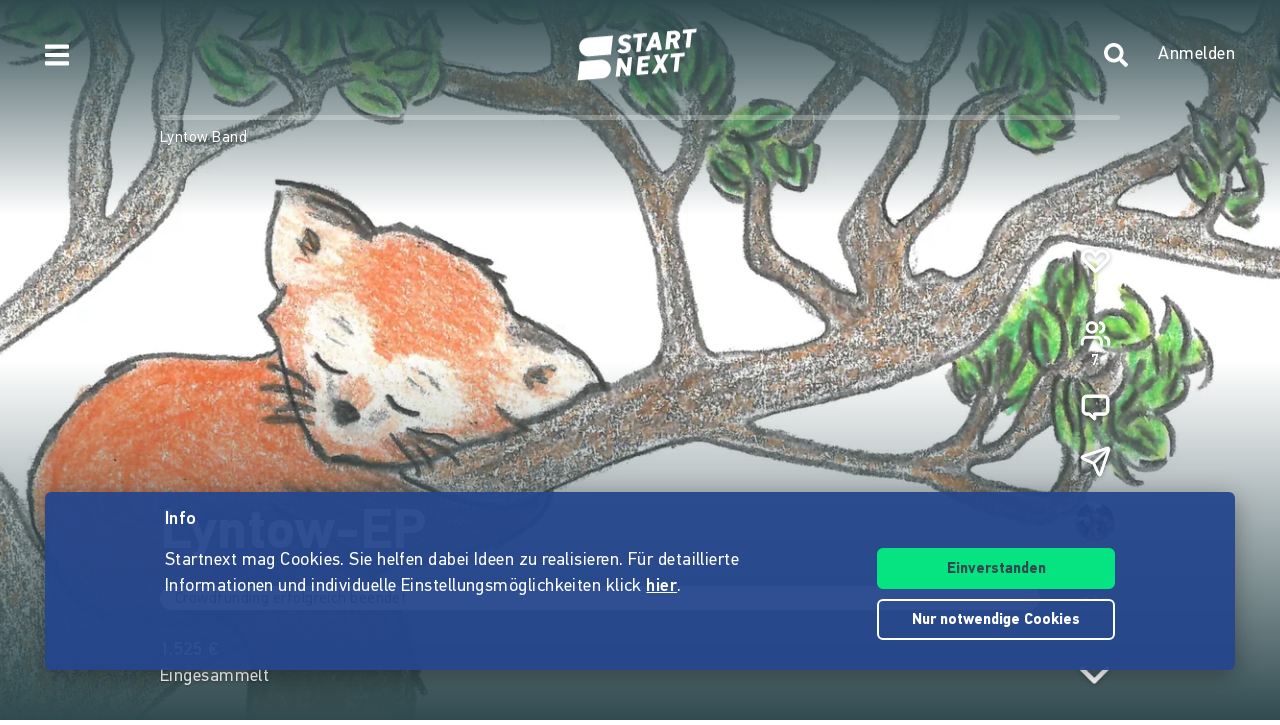

--- FILE ---
content_type: application/javascript
request_url: https://www.startnext.com/templates/js/cfm-frontend/dist/js/8e9fb7d6.accordeon.js
body_size: 1175
content:
(window.webpackJsonp=window.webpackJsonp||[]).push([["accordeon"],{"./apps/_components/AppIcon.vue":function(e,t,n){"use strict";var o=n("./node_modules/vue/dist/vue.runtime.esm-bundler.js");const s=["title"],r=["xlink:href"];var c={name:"AppIcon",props:{extraClass:{type:String,default:""},icon:{type:String,required:!0},color:{type:String,default:"text"},size:{type:String,default:"default"},flip:{type:String,default:""},rotate:{type:String,default:""},title:{type:String,default:""}},data:()=>({assetVersion:document.body.dataset.assetversion,svgSymbolsPath:"/templates/platforms/startnext/themes/startnext/svg/svg-symbols.svg"}),computed:{iconClasses(){return{icon:!0,["icon--"+this.icon]:!!this.icon,["icon--"+this.size]:!!this.size,["icon--"+this.color]:!!this.color,["icon--flip-"+this.flip]:!!this.flip,["icon--rot"+this.rotate]:!!this.rotate,[this.extraClass]:!!this.extraClass}},iconPath(){return`${this.svgSymbolsPath}?v=${this.assetVersion}#${this.icon}`}}},i=n("./node_modules/vue-loader/dist/exportHelper.js");const a=n.n(i)()(c,[["render",function(e,t,n,c,i,a){return Object(o.openBlock)(),Object(o.createElementBlock)("svg",{class:Object(o.normalizeClass)(a.iconClasses),title:n.title},[Object(o.createElementVNode)("use",{class:"icon__ref","xlink:href":a.iconPath},null,8,r)],10,s)}]]);t.a=a},"./apps/accordeon/accordeon.js":function(e,t,n){"use strict";n.r(t);var o=n("./apps/accordeon/index.js"),s=n("./node_modules/vue/dist/vue.runtime.esm-bundler.js");const r={key:0,ref:"orgText",class:"d-none"},c=["innerHTML"];const i=["aria-expanded"],a=["aria-hidden"],l=["innerHTML"];var d={name:"AccordeonItem",components:{AppIcon:n("./apps/_components/AppIcon.vue").a},props:{question:{type:String,required:!0},answer:{type:String,required:!0}},data:()=>({open:!1}),methods:{toggle(){this.open=!this.open}}},p=n("./node_modules/vue-loader/dist/exportHelper.js"),u=n.n(p);var m={name:"Accordeon",components:{AccordeonItem:u()(d,[["render",function(e,t,n,o,r,c){const d=Object(s.resolveComponent)("app-icon");return Object(s.openBlock)(),Object(s.createElementBlock)("div",{class:Object(s.normalizeClass)(["accordeon mt-4 mb-0",{"accordeon--mark-open open":r.open}])},[Object(s.createElementVNode)("div",{class:"accordeon__question pb-0","aria-expanded":r.open,role:"link",onClick:t[0]||(t[0]=e=>c.toggle())},[Object(s.createTextVNode)(Object(s.toDisplayString)(n.question)+" ",1),Object(s.createVNode)(d,{icon:"angle-down",size:"sm","extra-class":"accordeon__opener"})],8,i),Object(s.createElementVNode)("div",{class:"accordeon__answer richtext","aria-hidden":!r.open},[Object(s.createElementVNode)("div",{class:"accordeon__answer-inner",innerHTML:n.answer},null,8,l)],8,a)],2)}]])},data:()=>({items:[],introText:"",itemsReady:!1}),mounted(){const e=[...this.$refs.orgText.children[0].children];let t="",n="",o=!1;e.forEach(e=>{"H3"==e.nodeName?(this.pushItem(t,n),o=!0,t=e.textContent,n=""):o?n+=e.outerHTML:this.introText+=e.outerHTML}),this.pushItem(t,n),this.itemsReady=!0},methods:{pushItem(e,t){e&&t&&this.items.push({question:e,answer:t})}}};var h=u()(m,[["render",function(e,t,n,o,i,a){const l=Object(s.resolveComponent)("accordeon-item");return Object(s.openBlock)(),Object(s.createElementBlock)("div",null,[i.itemsReady?Object(s.createCommentVNode)("v-if",!0):(Object(s.openBlock)(),Object(s.createElementBlock)("div",r,[Object(s.renderSlot)(e.$slots,"default")],512)),i.introText?(Object(s.openBlock)(),Object(s.createElementBlock)("div",{key:1,innerHTML:i.introText},null,8,c)):Object(s.createCommentVNode)("v-if",!0),(Object(s.openBlock)(!0),Object(s.createElementBlock)(s.Fragment,null,Object(s.renderList)(i.items,e=>(Object(s.openBlock)(),Object(s.createBlock)(l,{key:e.question,question:e.question,answer:e.answer},null,8,["question","answer"]))),128))])}]]),b=n("./vue.js");for(let e of o.a){const t=b.a.createApp();t.component("Accordeon",h),t.mount(e)}},"./node_modules/vue-loader/dist/exportHelper.js":function(e,t,n){"use strict";Object.defineProperty(t,"__esModule",{value:!0}),t.default=(e,t)=>{const n=e.__vccOpts||e;for(const[e,o]of t)n[e]=o;return n}},"./vue.js":function(e,t,n){"use strict";var o=n("./node_modules/vue/dist/vue.esm-bundler.js");t.a={createApp:o.a,defineProps:o.b}}}]);

--- FILE ---
content_type: application/javascript
request_url: https://www.startnext.com/tycon/modules/cookie/js/tyCookieConsent.js?v=1764162434
body_size: 858
content:
let tyCookieConsent = (function(win,doc){
    let storageKey = "ty_cookie_consent",
        version = 1.0, 
        types = ['necessary','preferences','statistics','marketing'],
        settings = null;

    function loadSettings(){
        if(settings === null){
            settings = {};
            let str = doc.cookie.replace(new RegExp("(?:(?:^|.*;)\\s*" + storageKey + "\\s*\\=\\s*([^;]*).*$)|^.*$"), "$1");
            if(str && str.length) {
                try {
                    var s = JSON.parse(str);
                    if (s.version && s.version === version && (!s.expires || s.expires > new Date().getTime() ) ){
                        settings = s.data;
                    }
                }catch (e){console.error(e)}
            }
        }
        return settings;
    }
    function writeSettings(s,maxAge){
        if(!maxAge) maxAge = 60*60*24*365;
        doc.cookie = storageKey+'='+JSON.stringify({data:s,version:version})+ ("; secure; samesite=lax; path=/") + ("; domain=" + document.location.hostname.replace(/^www./,'')) + (!!maxAge ? "; max-age=" + maxAge : '');

        const csrfCookie = document.cookie.match(/XSRF-TOKEN=([^;]+)/);
        const req = new XMLHttpRequest();
        req.responseType = "json";
        req.open("POST", "/myty/api/cookie-consent/settings");
        req.setRequestHeader("Content-Type", "application/json");
        req.setRequestHeader('X-XSRF-TOKEN',decodeURIComponent(csrfCookie[1]));
        req.send(JSON.stringify(s));
    }
    function dispatchEvent(s){
        win.dispatchEvent(new CustomEvent("tyCookieConsent", {detail: s}));
    }
    function domReady(fn) {
        if (doc.readyState === "complete" || doc.readyState === "interactive") {
            win.setTimeout(fn, 1);
        } else {
            doc.addEventListener("DOMContentLoaded", fn);
        }
    }
    //init code
    domReady(function () { dispatchEvent(loadSettings()); })

    return {
        get : function(n) {
            let s = loadSettings();
            return (typeof n !== 'undefined' ? s[n] : s);
        },
        set : function(n,v,maxAge) {
            let s = loadSettings();
            if(typeof n === "object"){
                s = n;
                maxAge = v;
                //find and add custom types
                for (var p in n) {
                    if( n.hasOwnProperty( p ) && types.indexOf(p) === -1 ) {
                        this.addType(p);
                    }
                }
            } else if(typeof n === "boolean"){
                for (let i = 0; i < types.length; i++) {
                    s[types[i]] = n;
                }
                maxAge = v;
            } else {
                s[n] = v;
                if( types.indexOf(n) === -1 ) {
                    this.addType(n);
                }
            }
            s['necessary'] = true;  //always allow the necessary cookies
            writeSettings(s,maxAge);
            dispatchEvent(s);
            return this;
        },
        getTypes : function(){
            return types;
        },
        addType : function(name){
            types.push(name);
            return this;
        }
    }
}(window,document));

--- FILE ---
content_type: application/javascript; charset=UTF-8
request_url: https://www.startnext.com/cdn-cgi/challenge-platform/h/b/scripts/jsd/13c98df4ef2d/main.js?
body_size: 4488
content:
window._cf_chl_opt={VnHPF6:'b'};~function(v4,G,A,m,L,C,V,O){v4=K,function(h,X,vC,v3,n,W){for(vC={h:567,X:496,n:507,W:565,Q:512,H:576,I:511,F:544,M:556,e:555,z:493},v3=K,n=h();!![];)try{if(W=-parseInt(v3(vC.h))/1+-parseInt(v3(vC.X))/2*(-parseInt(v3(vC.n))/3)+parseInt(v3(vC.W))/4*(parseInt(v3(vC.Q))/5)+-parseInt(v3(vC.H))/6+-parseInt(v3(vC.I))/7*(parseInt(v3(vC.F))/8)+parseInt(v3(vC.M))/9*(-parseInt(v3(vC.e))/10)+parseInt(v3(vC.z))/11,W===X)break;else n.push(n.shift())}catch(Q){n.push(n.shift())}}(v,193049),G=this||self,A=G[v4(562)],m={},m[v4(518)]='o',m[v4(540)]='s',m[v4(503)]='u',m[v4(580)]='z',m[v4(494)]='n',m[v4(523)]='I',m[v4(543)]='b',L=m,G[v4(584)]=function(h,X,W,Q,vc,vR,vz,vs,I,F,M,z,R,T){if(vc={h:525,X:505,n:601,W:526,Q:520,H:490,I:526,F:520,M:530,e:566,z:532,R:588,c:516},vR={h:571,X:532,n:561},vz={h:502,X:598,n:563,W:514},vs=v4,null===X||X===void 0)return Q;for(I=B(X),h[vs(vc.h)][vs(vc.X)]&&(I=I[vs(vc.n)](h[vs(vc.h)][vs(vc.X)](X))),I=h[vs(vc.W)][vs(vc.Q)]&&h[vs(vc.H)]?h[vs(vc.I)][vs(vc.F)](new h[(vs(vc.H))](I)):function(j,vG,S){for(vG=vs,j[vG(vR.h)](),S=0;S<j[vG(vR.X)];j[S]===j[S+1]?j[vG(vR.n)](S+1,1):S+=1);return j}(I),F='nAsAaAb'.split('A'),F=F[vs(vc.M)][vs(vc.e)](F),M=0;M<I[vs(vc.z)];z=I[M],R=U(h,X,z),F(R)?(T=R==='s'&&!h[vs(vc.R)](X[z]),vs(vc.c)===W+z?H(W+z,R):T||H(W+z,X[z])):H(W+z,R),M++);return Q;function H(j,S,vn){vn=K,Object[vn(vz.h)][vn(vz.X)][vn(vz.n)](Q,S)||(Q[S]=[]),Q[S][vn(vz.W)](j)}},C=v4(600)[v4(539)](';'),V=C[v4(530)][v4(566)](C),G[v4(517)]=function(h,X,vT,vA,n,W,Q,H){for(vT={h:572,X:532,n:532,W:497,Q:514,H:488},vA=v4,n=Object[vA(vT.h)](X),W=0;W<n[vA(vT.X)];W++)if(Q=n[W],'f'===Q&&(Q='N'),h[Q]){for(H=0;H<X[n[W]][vA(vT.n)];-1===h[Q][vA(vT.W)](X[n[W]][H])&&(V(X[n[W]][H])||h[Q][vA(vT.Q)]('o.'+X[n[W]][H])),H++);}else h[Q]=X[n[W]][vA(vT.H)](function(I){return'o.'+I})},O=function(vt,vo,vd,vS,vr,vj,vY,X,n,W){return vt={h:519,X:527},vo={h:506,X:514,n:506,W:506,Q:491,H:506,I:531},vd={h:532},vS={h:582},vr={h:532,X:531,n:502,W:598,Q:563,H:598,I:563,F:582,M:514,e:514,z:582,R:506,c:502,T:598,g:514,j:582,b:506,S:491},vj={h:569,X:531},vY=v4,X=String[vY(vt.h)],n={'h':function(Q){return Q==null?'':n.g(Q,6,function(H,vP){return vP=K,vP(vj.h)[vP(vj.X)](H)})},'g':function(Q,H,I,vi,F,M,z,R,T,j,S,o,N,x,E,v0,v1,v2){if(vi=vY,Q==null)return'';for(M={},z={},R='',T=2,j=3,S=2,o=[],N=0,x=0,E=0;E<Q[vi(vr.h)];E+=1)if(v0=Q[vi(vr.X)](E),Object[vi(vr.n)][vi(vr.W)][vi(vr.Q)](M,v0)||(M[v0]=j++,z[v0]=!0),v1=R+v0,Object[vi(vr.n)][vi(vr.W)][vi(vr.Q)](M,v1))R=v1;else{if(Object[vi(vr.n)][vi(vr.H)][vi(vr.I)](z,R)){if(256>R[vi(vr.F)](0)){for(F=0;F<S;N<<=1,H-1==x?(x=0,o[vi(vr.M)](I(N)),N=0):x++,F++);for(v2=R[vi(vr.F)](0),F=0;8>F;N=v2&1|N<<1.99,x==H-1?(x=0,o[vi(vr.M)](I(N)),N=0):x++,v2>>=1,F++);}else{for(v2=1,F=0;F<S;N=N<<1.46|v2,x==H-1?(x=0,o[vi(vr.e)](I(N)),N=0):x++,v2=0,F++);for(v2=R[vi(vr.z)](0),F=0;16>F;N=1.27&v2|N<<1.52,x==H-1?(x=0,o[vi(vr.M)](I(N)),N=0):x++,v2>>=1,F++);}T--,T==0&&(T=Math[vi(vr.R)](2,S),S++),delete z[R]}else for(v2=M[R],F=0;F<S;N=1.86&v2|N<<1,x==H-1?(x=0,o[vi(vr.M)](I(N)),N=0):x++,v2>>=1,F++);R=(T--,T==0&&(T=Math[vi(vr.R)](2,S),S++),M[v1]=j++,String(v0))}if(R!==''){if(Object[vi(vr.c)][vi(vr.T)][vi(vr.Q)](z,R)){if(256>R[vi(vr.F)](0)){for(F=0;F<S;N<<=1,x==H-1?(x=0,o[vi(vr.g)](I(N)),N=0):x++,F++);for(v2=R[vi(vr.z)](0),F=0;8>F;N=N<<1|1.95&v2,H-1==x?(x=0,o[vi(vr.g)](I(N)),N=0):x++,v2>>=1,F++);}else{for(v2=1,F=0;F<S;N=N<<1.95|v2,x==H-1?(x=0,o[vi(vr.g)](I(N)),N=0):x++,v2=0,F++);for(v2=R[vi(vr.j)](0),F=0;16>F;N=N<<1.12|v2&1.47,H-1==x?(x=0,o[vi(vr.e)](I(N)),N=0):x++,v2>>=1,F++);}T--,0==T&&(T=Math[vi(vr.b)](2,S),S++),delete z[R]}else for(v2=M[R],F=0;F<S;N=N<<1.03|v2&1,H-1==x?(x=0,o[vi(vr.M)](I(N)),N=0):x++,v2>>=1,F++);T--,0==T&&S++}for(v2=2,F=0;F<S;N=N<<1|1&v2,H-1==x?(x=0,o[vi(vr.e)](I(N)),N=0):x++,v2>>=1,F++);for(;;)if(N<<=1,H-1==x){o[vi(vr.e)](I(N));break}else x++;return o[vi(vr.S)]('')},'j':function(Q,vu){return vu=vY,Q==null?'':''==Q?null:n.i(Q[vu(vd.h)],32768,function(H,vD){return vD=vu,Q[vD(vS.h)](H)})},'i':function(Q,H,I,vm,F,M,z,R,T,j,S,o,N,x,E,v0,v2,v1){for(vm=vY,F=[],M=4,z=4,R=3,T=[],o=I(0),N=H,x=1,j=0;3>j;F[j]=j,j+=1);for(E=0,v0=Math[vm(vo.h)](2,2),S=1;v0!=S;v1=N&o,N>>=1,N==0&&(N=H,o=I(x++)),E|=S*(0<v1?1:0),S<<=1);switch(E){case 0:for(E=0,v0=Math[vm(vo.h)](2,8),S=1;v0!=S;v1=N&o,N>>=1,N==0&&(N=H,o=I(x++)),E|=S*(0<v1?1:0),S<<=1);v2=X(E);break;case 1:for(E=0,v0=Math[vm(vo.h)](2,16),S=1;S!=v0;v1=N&o,N>>=1,0==N&&(N=H,o=I(x++)),E|=S*(0<v1?1:0),S<<=1);v2=X(E);break;case 2:return''}for(j=F[3]=v2,T[vm(vo.X)](v2);;){if(x>Q)return'';for(E=0,v0=Math[vm(vo.n)](2,R),S=1;S!=v0;v1=o&N,N>>=1,N==0&&(N=H,o=I(x++)),E|=S*(0<v1?1:0),S<<=1);switch(v2=E){case 0:for(E=0,v0=Math[vm(vo.W)](2,8),S=1;S!=v0;v1=N&o,N>>=1,N==0&&(N=H,o=I(x++)),E|=S*(0<v1?1:0),S<<=1);F[z++]=X(E),v2=z-1,M--;break;case 1:for(E=0,v0=Math[vm(vo.W)](2,16),S=1;S!=v0;v1=o&N,N>>=1,N==0&&(N=H,o=I(x++)),E|=(0<v1?1:0)*S,S<<=1);F[z++]=X(E),v2=z-1,M--;break;case 2:return T[vm(vo.Q)]('')}if(M==0&&(M=Math[vm(vo.H)](2,R),R++),F[v2])v2=F[v2];else if(v2===z)v2=j+j[vm(vo.I)](0);else return null;T[vm(vo.X)](v2),F[z++]=j+v2[vm(vo.I)](0),M--,j=v2,0==M&&(M=Math[vm(vo.W)](2,R),R++)}}},W={},W[vY(vt.X)]=n.h,W}(),J();function a(n,W,vl,vB,Q,H,I){if(vl={h:508,X:522,n:596,W:595,Q:554,H:501,I:537,F:568,M:595,e:603,z:590,R:537},vB=v4,Q=vB(vl.h),!n[vB(vl.X)])return;W===vB(vl.n)?(H={},H[vB(vl.W)]=Q,H[vB(vl.Q)]=n.r,H[vB(vl.H)]=vB(vl.n),G[vB(vl.I)][vB(vl.F)](H,'*')):(I={},I[vB(vl.M)]=Q,I[vB(vl.Q)]=n.r,I[vB(vl.H)]=vB(vl.e),I[vB(vl.z)]=W,G[vB(vl.R)][vB(vl.F)](I,'*'))}function Y(h,vV,v5){return vV={h:591},v5=v4,Math[v5(vV.h)]()<h}function B(h,ve,vX,X){for(ve={h:601,X:572,n:597},vX=v4,X=[];null!==h;X=X[vX(ve.h)](Object[vX(ve.X)](h)),h=Object[vX(ve.n)](h));return X}function i(h,X,vW,va,vJ,vO,v7,n,W){vW={h:528,X:570,n:550,W:577,Q:549,H:559,I:545,F:498,M:522,e:548,z:599,R:499,c:536,T:581,g:527,j:573},va={h:557},vJ={h:515,X:515,n:596,W:529},vO={h:548},v7=v4,n=G[v7(vW.h)],W=new G[(v7(vW.X))](),W[v7(vW.n)](v7(vW.W),v7(vW.Q)+G[v7(vW.H)][v7(vW.I)]+v7(vW.F)+n.r),n[v7(vW.M)]&&(W[v7(vW.e)]=5e3,W[v7(vW.z)]=function(v8){v8=v7,X(v8(vO.h))}),W[v7(vW.R)]=function(v9){v9=v7,W[v9(vJ.h)]>=200&&W[v9(vJ.X)]<300?X(v9(vJ.n)):X(v9(vJ.W)+W[v9(vJ.X)])},W[v7(vW.c)]=function(vv){vv=v7,X(vv(va.h))},W[v7(vW.T)](O[v7(vW.g)](JSON[v7(vW.j)](h)))}function P(vZ,v6,h,X,n,W){return vZ={h:528,X:492,n:492,W:579},v6=v4,h=G[v6(vZ.h)],X=3600,n=Math[v6(vZ.X)](+atob(h.t)),W=Math[v6(vZ.n)](Date[v6(vZ.W)]()/1e3),W-n>X?![]:!![]}function J(vE,vx,vk,vL,h,X,n,W,Q){if(vE={h:528,X:522,n:510,W:593,Q:594,H:604,I:541,F:541},vx={h:510,X:593,n:541},vk={h:509},vL=v4,h=G[vL(vE.h)],!h)return;if(!P())return;(X=![],n=h[vL(vE.X)]===!![],W=function(vy,H){if(vy=vL,!X){if(X=!![],!P())return;H=Z(),i(H.r,function(I){a(h,I)}),H.e&&D(vy(vk.h),H.e)}},A[vL(vE.n)]!==vL(vE.W))?W():G[vL(vE.Q)]?A[vL(vE.Q)](vL(vE.H),W):(Q=A[vL(vE.I)]||function(){},A[vL(vE.F)]=function(vU){vU=vL,Q(),A[vU(vx.h)]!==vU(vx.X)&&(A[vU(vx.n)]=Q,W())})}function y(h,X,vI,vq){return vI={h:551,X:502,n:606,W:563,Q:497,H:535},vq=v4,X instanceof h[vq(vI.h)]&&0<h[vq(vI.h)][vq(vI.X)][vq(vI.n)][vq(vI.W)](X)[vq(vI.Q)](vq(vI.H))}function U(h,X,n,vM,vh,W){vh=(vM={h:504,X:526,n:578,W:526,Q:534},v4);try{return X[n][vh(vM.h)](function(){}),'p'}catch(Q){}try{if(X[n]==null)return void 0===X[n]?'u':'x'}catch(H){return'i'}return h[vh(vM.X)][vh(vM.n)](X[n])?'a':X[n]===h[vh(vM.W)]?'p5':X[n]===!0?'T':!1===X[n]?'F':(W=typeof X[n],vh(vM.Q)==W?y(h,X[n])?'N':'f':L[W]||'?')}function Z(vg,vw,n,W,Q,H,I){vw=(vg={h:592,X:533,n:583,W:521,Q:558,H:538,I:589,F:574,M:564,e:524,z:542,R:538,c:513},v4);try{return n=A[vw(vg.h)](vw(vg.X)),n[vw(vg.n)]=vw(vg.W),n[vw(vg.Q)]='-1',A[vw(vg.H)][vw(vg.I)](n),W=n[vw(vg.F)],Q={},Q=BAnB4(W,W,'',Q),Q=BAnB4(W,W[vw(vg.M)]||W[vw(vg.e)],'n.',Q),Q=BAnB4(W,n[vw(vg.z)],'d.',Q),A[vw(vg.R)][vw(vg.c)](n),H={},H.r=Q,H.e=null,H}catch(F){return I={},I.r={},I.e=F,I}}function K(q,h,X){return X=v(),K=function(n,s,G){return n=n-488,G=X[n],G},K(q,h)}function v(K0){return K0='fromCharCode,from,display: none,api,bigint,navigator,Object,Array,BwpqT,__CF$cv$params,http-code:,includes,charAt,length,iframe,function,[native code],onerror,parent,body,split,string,onreadystatechange,contentDocument,boolean,87224nQAlRz,VnHPF6,NUDr6,/invisible/jsd,timeout,/cdn-cgi/challenge-platform/h/,open,Function,chlApiClientVersion,chlApiUrl,sid,1971330ghgDIp,9mUHMnN,xhr-error,tabIndex,_cf_chl_opt,jsd,splice,document,call,clientInformation,27284ZmLjEx,bind,362994aCWCrg,postMessage,qUFbth78wJZ5M9sB0KeEADPIygarpfxcRTzVlOi3N2m-v4C+dnXQ6WSou$GjLY1kH,XMLHttpRequest,sort,keys,stringify,contentWindow,chlApiRumWidgetAgeMs,2304582HyhmFX,POST,isArray,now,symbol,send,charCodeAt,style,BAnB4,errorInfoObject,wfJU3,mAxV0,isNaN,appendChild,detail,random,createElement,loading,addEventListener,source,success,getPrototypeOf,hasOwnProperty,ontimeout,_cf_chl_opt;WVJdi2;tGfE6;eHFr4;rZpcH7;DMab5;uBWD2;TZOO6;NFIEc5;SBead5;rNss8;ssnu4;WlNXb1;QNPd6;BAnB4;Jxahl3;fLDZ5;fAvt5,concat,chctx,error,DOMContentLoaded,chlApiSitekey,toString,map,msg,Set,join,floor,10656734qRcLsy,number,BHcSU3,2NrHVHo,indexOf,/jsd/oneshot/13c98df4ef2d/0.6150848388365243:1764375723:xfYbD5L0yueaDd6prb4uGn_hBvxqnePBSUyEN8-ZP4o/,onload,/b/ov1/0.6150848388365243:1764375723:xfYbD5L0yueaDd6prb4uGn_hBvxqnePBSUyEN8-ZP4o/,event,prototype,undefined,catch,getOwnPropertyNames,pow,91671iCjpYH,cloudflare-invisible,error on cf_chl_props,readyState,91ZyPgIa,205YnTyIg,removeChild,push,status,d.cookie,Jxahl3,object'.split(','),v=function(){return K0},v()}function D(W,Q,vH,vK,H,I,F,M,z,R,c,T){if(vH={h:489,X:603,n:528,W:549,Q:559,H:545,I:500,F:547,M:570,e:550,z:577,R:548,c:599,T:605,g:586,j:553,b:559,S:546,d:575,o:495,N:552,k:587,f:585,x:602,E:595,l:560,v0:581,v1:527},vK=v4,!Y(.01))return![];I=(H={},H[vK(vH.h)]=W,H[vK(vH.X)]=Q,H);try{F=G[vK(vH.n)],M=vK(vH.W)+G[vK(vH.Q)][vK(vH.H)]+vK(vH.I)+F.r+vK(vH.F),z=new G[(vK(vH.M))](),z[vK(vH.e)](vK(vH.z),M),z[vK(vH.R)]=2500,z[vK(vH.c)]=function(){},R={},R[vK(vH.T)]=G[vK(vH.Q)][vK(vH.g)],R[vK(vH.j)]=G[vK(vH.b)][vK(vH.S)],R[vK(vH.d)]=G[vK(vH.b)][vK(vH.o)],R[vK(vH.N)]=G[vK(vH.b)][vK(vH.k)],c=R,T={},T[vK(vH.f)]=I,T[vK(vH.x)]=c,T[vK(vH.E)]=vK(vH.l),z[vK(vH.v0)](O[vK(vH.v1)](T))}catch(g){}}}()